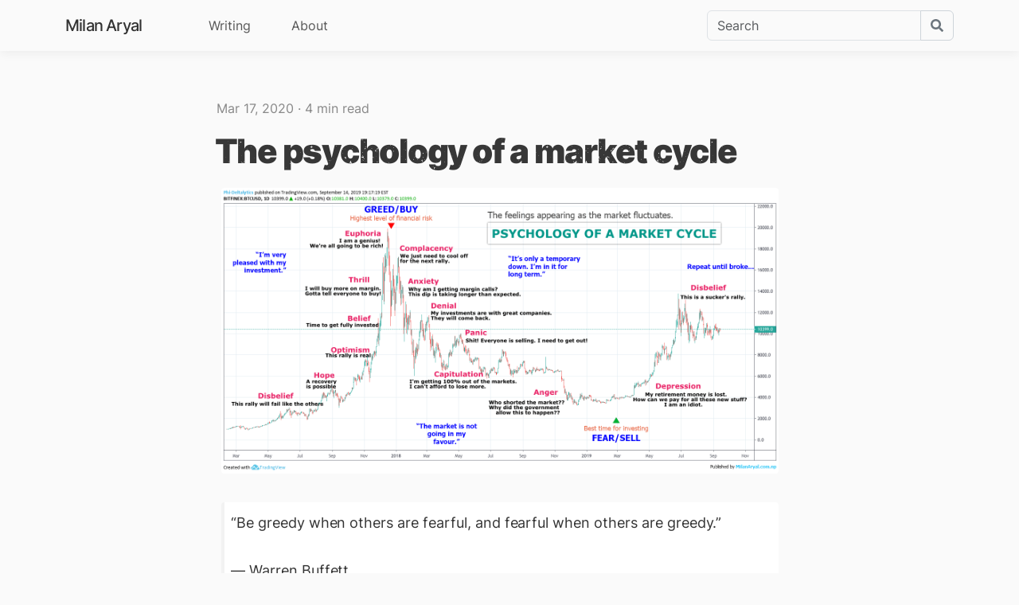

--- FILE ---
content_type: text/html; charset=utf-8
request_url: https://milanaryal.com.np/the-psychology-of-a-market-cycle/
body_size: 6068
content:
<!doctype html><html lang="en" prefix="og: https://ogp.me/ns#" data-bs-theme="auto"><head><meta charset="utf-8"><meta name="viewport" content="width=device-width,initial-scale=1"><link rel="profile" href="https://gmpg.org/xfn/11"><link rel="dns-prefetch" href="https://www.googletagmanager.com/"><link rel="stylesheet" href="/assets/css/style.min.css?v=20251129080501"><title>The psychology of a market cycle | Milan Aryal</title><meta name="generator" content="Jekyll v4.4.1"><meta name="author" content="Milan Aryal"><meta name="description" content="The feelings appearing as the market fluctuates."><link rel="canonical" href="https://milanaryal.com.np/the-psychology-of-a-market-cycle/"><meta property="og:title" content="The psychology of a market cycle"><meta property="og:description" content="The feelings appearing as the market fluctuates."><meta property="og:url" content="https://milanaryal.com.np/the-psychology-of-a-market-cycle/"><meta property="og:image" content="https://milanaryal.com.np/assets/img/logo.png"><meta property="og:locale" content="en_US"><meta property="og:site_name" content="Milan Aryal"><meta property="og:type" content="article"><meta property="article:published_time" content="2020-03-17T03:40:00+05:45"><meta property="article:modified_time" content="2020-03-17T03:40:00+05:45"><meta property="article:author" content="100001982813077"><meta property="fb:admins" content="100001982813077"><meta name="twitter:card" content="summary"><meta name="twitter:site" content="@milanaryal"><meta name="twitter:creator" content="@milanaryal"><script type="application/ld+json">{"@context":"https://schema.org","@type":"BlogPosting","author":{"@type":"Person","name":"Milan Aryal"},"dateModified":"2020-03-17T03:40:00+05:45","datePublished":"2020-03-17T03:40:00+05:45","description":"The feelings appearing as the market fluctuates.","headline":"The psychology of a market cycle","mainEntityOfPage":{"@type":"WebPage","@id":"https://milanaryal.com.np/the-psychology-of-a-market-cycle/"},"publisher":{"@type":"Organization","logo":{"@type":"ImageObject","url":"https://milanaryal.com.np/assets/img/logo.png"},"name":"Milan Aryal"},"url":"https://milanaryal.com.np/the-psychology-of-a-market-cycle/"}</script><link rel="alternate" type="application/atom+xml" href="https://milanaryal.com.np/feed.xml" title="Milan Aryal"><link rel="search" type="application/opensearchdescription+xml" href="https://milanaryal.com.np/opensearch.xml" title="Milan Aryal"><link rel="author" type="text/plain" href="https://milanaryal.com.np/humans.txt"><link rel="apple-touch-icon" sizes="180x180" href="/apple-touch-icon.png?v=20251129080501"><link rel="alternate icon" type="image/png" sizes="32x32" href="/assets/img/favicon-32x32.png?v=20251129080501"><link rel="alternate icon" type="image/png" sizes="16x16" href="/assets/img/favicon-16x16.png?v=20251129080501"><link rel="manifest" href="/manifest.webmanifest"><link rel="mask-icon" href="/assets/img/safari-pinned-tab.svg?v=20251129080501" color="#000000"><link rel="icon" type="image/svg+xml" href="/assets/img/favicon.svg?v=20251129080501"><meta name="msapplication-TileColor" content="#000000"><meta name="msapplication-config" content="https://milanaryal.com.np/browserconfig.xml"><meta name="theme-color" media="(prefers-color-scheme: light)" content="#ffffff"><meta name="theme-color" media="(prefers-color-scheme: dark)" content="#000000"><meta name="color-scheme" content="light dark"></head><body><header class="navbar navbar-expand-md fixed-top headroom d-print-none user-select-none" role="banner"><div class="container"><a class="navbar-brand d-inline-block" href="/">Milan Aryal</a>
<button class="navbar-toggler" type="button" data-bs-toggle="collapse" data-bs-target="#site-navigation" aria-controls="navbarCollapse" aria-expanded="false" aria-label="Toggle navigation">
<svg width="30" height="30" class="icon icon-bars" viewBox="0 0 448 512" aria-hidden="true" role="img"><path d="M16 132h416c8.837.0 16-7.163 16-16V76c0-8.837-7.163-16-16-16H16C7.163 60 0 67.163.0 76v40c0 8.837 7.163 16 16 16zm0 160h416c8.837.0 16-7.163 16-16v-40c0-8.837-7.163-16-16-16H16c-8.837.0-16 7.163-16 16v40c0 8.837 7.163 16 16 16zm0 160h416c8.837.0 16-7.163 16-16v-40c0-8.837-7.163-16-16-16H16c-8.837.0-16 7.163-16 16v40c0 8.837 7.163 16 16 16z"/></svg></button><nav class="collapse navbar-collapse" id="site-navigation" aria-label="Site navigation" role="navigation" itemscope itemtype="https://schema.org/SiteNavigationElement"><ul class="navbar-nav me-auto"><li class="nav-item" itemprop="name"><a class="nav-link" itemprop="url" href="/writing/">Writing</a></li><li class="nav-item" itemprop="name"><a class="nav-link" itemprop="url" href="/about/">About</a></li></ul><form class="form-inline mt-2 mt-md-0 mb-1 mb-md-0" id="cse_000254926668963224856:z4vgwqv7kla" action="/search/" role="search"><div class="input-group"><input class="form-control" type="text" id="q" name="q" placeholder="Search" aria-label="Search" autocapitalize="off" autocomplete="off" spellcheck="false">
<button class="btn btn-outline-secondary" type="submit">
<svg width="1em" height="1em" class="icon icon-search" viewBox="0 0 512 512" aria-hidden="true" role="img"><path d="M505 442.7 405.3 343c-4.5-4.5-10.6-7-17-7H372c27.6-35.3 44-79.7 44-128C416 93.1 322.9.0 208 0S0 93.1.0 208s93.1 208 208 208c48.3.0 92.7-16.4 128-44v16.3c0 6.4 2.5 12.5 7 17l99.7 99.7c9.4 9.4 24.6 9.4 33.9.0l28.3-28.3c9.4-9.4 9.4-24.6.1-34zM208 336c-70.7.0-128-57.2-128-128 0-70.7 57.2-128 128-128 70.7.0 128 57.2 128 128 0 70.7-57.2 128-128 128z"/></svg></button></div></form></nav></div></header><main id="main" role="main"><article class="post post-the-psychology-of-a-market-cycle entry h-entry" id="post-the-psychology-of-a-market-cycle"><header class="post-masthead"><div class="container"><div class="row"><div class="col-md-10 col-lg-8 mx-auto"><div class="post-meta"><a class="u-url u-uid" rel="bookmark" href="/the-psychology-of-a-market-cycle/"><time datetime="2020-03-17T03:40:00+05:45">Mar 17, 2020</time></a> &#183; <span data-bs-toggle="tooltip" data-bs-placement="top" title="640 words">4 min read</span></div><h1 class="post-title entry-title p-name">The psychology of a market cycle</h1><p style="display:none" class="entry-summary p-summary">The feelings appearing as the market fluctuates.</p></div></div></div></header><div class="container"><div class="row"><div class="col-md-10 col-lg-8 mx-auto"><div class="post-content markdown-body clearfix post-body entry-body entry-content e-content"><p><img src="/uploads/20200317-the-psychology-of-a-market-cycle.png" alt="the psychology of a market cycle"></p><blockquote><p>“Be greedy when others are fearful, and fearful when others are greedy.”</p><p>— Warren Buffett</p></blockquote><h3 id="the-cycle-of-investor-emotions">The cycle of investor emotions</h3><p>This chart describes all the different emotional states typically experienced by the majority of market participants:</p><p><img src="/uploads/20200317-the-cycle-of-investor-emotions.png" alt="investor emotion cycle">
<em>Investor emotion cycle, <a href="https://moderntimesinvestors.com/investing/investor-emotion-cycle/" rel="nofollow">Modern Times Investors</a></em></p><h4 id="optimism">Optimism</h4><p>Everything starts with a positive outlook towards the future that leads you to buy a stock.</p><h4 id="excitement">Excitement</h4><p>Markets start moving up towards your expectations and a feeling of anticipation and hope arises inside, you start to see the success.</p><h4 id="thrill">Thrill</h4><p>Market continues to go up, you are already earning and start to feel very confident of your investing decisions.</p><h4 id="euphoria">Euphoria</h4><p>“You can’t miss opportunities”. Market grows, investments turn into quick and easy profits. Everyone wants to jump in: Who doesn’t want to make a ton of money risking as little as possible? The market is rising, isn’t it?</p><p>At this point, the financial risk is at it maximum, like the possible financial gain.</p><h4 id="anxiety">Anxiety</h4><p>Things start to turn around, markets show the first signs of weakness but overall the sentiment for the long term is still bullish and you convince yourself that it is just a short correction.</p><h4 id="denial">Denial</h4><p>The market correction is taking longer than you originally thought. Doubts start to arise and confidence in the long-term bull market turns into a strong hope for a short-term improvement.</p><h4 id="fear">Fear</h4><p>At some point you have to compare your perception with the reality, maybe you haven’t been that smart. You would like to get out taking a small profit or even a small loss but you don’t act because you don’t know what to do, uncertainty is at its maximum.</p><h4 id="desperation">Desperation</h4><p>All chances of making a profit are lost at this point, you are really concerned about your investment and you strongly hope for anything that will bring our positions back into gain territory.</p><h4 id="panic">Panic</h4><p>This is the period with the most emotional impact, where you feel helpless and really don’t know what to do, feeling without any degree of control on the situation, on your investments and on markets.</p><h4 id="capitulation">Capitulation</h4><p>You sell your position at any price because you reached your breaking point. In a certain way, you are happy to get out of the stock market in order to avoid bigger losses.</p><h4 id="despondency">Despondency</h4><p>Your expectations have been disappointed, you got a strong loss from your investments, you feel bad and you don’t want to buy a stock ever again. This is the point of maximum financial opportunity for investors that are aware of what is going on and are willing to be contrarians.</p><h4 id="depression">Depression</h4><p>This is the beginning of the aftermaths of the crash. You start thinking about what happened and ask yourself how you could have been that stupid. The key that makes the difference among investors here is if you start to look back to what happened and analyze what went wrong and start learning from from past mistakes.</p><h4 id="hope">Hope</h4><p>Things start to gradually improve, the overall situation gets better and you realize that financial markets have cycles. You got some experience and you start to look around for new investing opportunities.</p><h4 id="relief">Relief</h4><p>Markets are turning positive once again, you start to be faithful again and you convince yourself of your ability to invest your money. The cycle starts all over again.</p><hr><h3 id="the-psychology-of-a-bear-market">The psychology of a bear market</h3><blockquote><p>“Unless you can watch your stock holding decline by 50% without becoming panic-stricken, you should not be in the stock market.”</p><p>— Warren Buffett, the greatest investor of all time</p></blockquote><p>Everyone has a breaking point, and it’s only in times of distress that we learn where that point is. The psychology of a bear market goes something like this:</p><p><img src="/uploads/20200317-the-psychology-of-a-bear-market.jpg" alt="bear market cycle">
<em>The psychology of a bear market, <a href="https://moderntimesinvestors.com/investing/investor-emotion-cycle/" rel="nofollow">Michael Batnick</a></em></p><hr><h4 id="references">References</h4><p><img src="/uploads/20200317-psychology-of-a-market-cycle.jpg" alt="Psychology of a market cycle">
<em>Wall Street Cheat Sheet</em></p><ul><li><a href="https://moderntimesinvestors.com/investing/investor-emotion-cycle/" rel="nofollow">Investor emotion cycle</a>, <em>Modern Times Investors</em></li><li><a href="https://moderntimesinvestors.com/investing/investor-emotion-cycle/" rel="nofollow">The psychology of a bear market</a>, <em>Michael Batnick</em></li></ul></div></div></div></div><footer class="post-footer"><div class="container"><div class="row"><div class="col-md-10 col-lg-8 mx-auto"><div class="post-footer-meta-acknowledgments" about="/the-psychology-of-a-market-cycle/"><a href="/fine-print/#license" data-bs-toggle="tooltip" data-bs-placement="top" title="Except where otherwise noted, this work is licensed under a Creative Commons Attribution 4.0 International license by the author.">Some rights reserved</a><svg width="21" height="21" class="icon icon-creative-commons-by" viewBox="0 0 496 512" aria-hidden="true" role="img"><title>You can distribute, remix, and build upon this work as long as you credit the author.</title><path d="M314.9 194.4v101.4h-28.3v120.5h-77.1V295.9h-28.3V194.4c0-4.4 1.6-8.2 4.6-11.3 3.1-3.1 6.9-4.7 11.3-4.7H299c4.1.0 7.8 1.6 11.1 4.7 3.1 3.2 4.8 6.9 4.8 11.3zm-101.5-63.7c0-23.3 11.5-35 34.5-35s34.5 11.7 34.5 35c0 23-11.5 34.5-34.5 34.5s-34.5-11.5-34.5-34.5zM247.6 8C389.4 8 496 118.1 496 256c0 147.1-118.5 248-248.4 248C113.6 504 0 394.5.0 256 0 123.1 104.7 8 247.6 8zm.8 44.7C130.2 52.7 44.7 150.6 44.7 256c0 109.8 91.2 202.8 203.7 202.8 103.2.0 202.8-81.1 202.8-202.8.1-113.8-90.2-203.3-202.8-203.3z"/></svg></div><p style="display:none">Written by <span class="p-author h-card"><img style="display:none" class="u-photo" src="/assets/img/avatar.png" alt="Milan Aryal's profile image"> <a class="p-name u-url" href="/">Milan Aryal</a></span> on <time class="published dt-published" datetime="2020-03-17T03:40:00+05:45">Tue, Mar 17, 2020 at 3:40am +0545</time>, and last updated on <time class="updated dt-updated" datetime="2020-03-17T03:40:00+05:45">Tue, Mar 17, 2020 at 3:40am +0545</time>.</p></div></div></div></footer></article></main><div class="container post-footer-section"><div class="row"><div class="col-md-10 col-lg-8 mx-auto"><div class="post-author-card d-flex align-items-center"><div class="post-author-card-avatar user-select-none"><a class="d-block" href="/"><img class="d-inline-block img-fluid" src="/assets/img/avatar.png" width="80" height="80" alt="Milan Aryal"></a></div><div class="post-author-card-body"><h4 class="post-author-card-title"><a href="/">Milan Aryal</a></h4><p class="post-author-card-text">Living on the edge—of my calculator, balancing life and ledgers with equal precision.</p></div></div><hr class="rule"></div></div></div><nav class="post-pager mt-5 d-print-none"><div class="container"><div class="row"><div class="col-md-10 col-lg-8 mx-auto"><div class="post-pager-previous float-start text-start"><div class="post-pager-title"><svg width="1em" height="1em" class="icon icon-angle-left" viewBox="0 0 256 512" aria-hidden="true" role="img"><path d="M31.7 239l136-136c9.4-9.4 24.6-9.4 33.9.0l22.6 22.6c9.4 9.4 9.4 24.6.0 33.9L127.9 256l96.4 96.4c9.4 9.4 9.4 24.6.0 33.9L201.7 409c-9.4 9.4-24.6 9.4-33.9.0l-136-136c-9.5-9.4-9.5-24.6-.1-34z"/></svg>&nbsp;Previous<span class="d-none d-md-inline"> post</span></div><a rel="prev" href="/a-short-story-about-monkeys-and-goats-to-convince-you-to-buy-stocks-of-only-good-businesses/">A short story about monkeys and goats, to convince you to buy stocks of only good businesses</a></div><div class="post-pager-next float-end text-end"><div class="post-pager-title">Next<span class="d-none d-md-inline"> post</span>&nbsp;<svg width="1em" height="1em" class="icon icon-angle-right" viewBox="0 0 256 512" aria-hidden="true" role="img"><path d="M224.3 273l-136 136c-9.4 9.4-24.6 9.4-33.9.0l-22.6-22.6c-9.4-9.4-9.4-24.6.0-33.9l96.4-96.4-96.4-96.4c-9.4-9.4-9.4-24.6.0-33.9L54.3 103c9.4-9.4 24.6-9.4 33.9.0l136 136c9.5 9.4 9.5 24.6.1 34z"/></svg></div><a rel="next" href="/the-best-ad-blocker-extensions-for-your-favourite-web-browser-free-and-open-source/">The best ad-blocker extensions for your favourite web browser, free and open-source</a></div></div></div></div></nav><div class="random-posts d-print-none" hidden="true"><div class="container"><div class="row"><div class="col-md-10 col-lg-8 mx-auto"><h4 class="random-posts-heading">Also read</h4><div id="random-posts"></div><div class="random-posts-footer user-select-none"><a class="btn btn-outline-default btn--random" href="/random/" role="button"><svg width="1em" height="1em" class="icon icon-random p-1px" aria-hidden="true" viewBox="0 0 512 512" role="img"><path d="M504.971 359.029c9.373 9.373 9.373 24.569.0 33.941l-80 79.984c-15.01 15.01-40.971 4.49-40.971-16.971V416h-58.785l-70.556-75.596 53.333-57.143L352 336h32v-39.981c0-21.438 25.943-31.998 40.971-16.971l80 79.981zM12 176h84l52.781 56.551 53.333-57.143-70.556-75.596H12c-6.627.0-12 5.373-12 12v56c0 6.627 5.373 12 12 12zm372 0v39.984c0 21.46 25.961 31.98 40.971 16.971l80-79.984c9.373-9.373 9.373-24.569.0-33.941l-80-79.981C409.943 24.021 384 34.582 384 56.019V96h-58.785L96 336H12c-6.627.0-12 5.373-12 12v56c0 6.627 5.373 12 12 12h110.785c3.326.0 6.503-1.381 8.773-3.812L352 176h32z"/></svg>&nbsp;<span class="label">Random</span>
</a>&nbsp;<a class="btn btn-outline-default btn--archive" href="/archive/" role="button">
<svg width="1em" height="1em" class="icon icon-archive p-1px" viewBox="0 0 512 512" aria-hidden="true" role="img"><path d="M32 448c0 17.7 14.3 32 32 32h384c17.7.0 32-14.3 32-32V160H32v288zm160-212c0-6.6 5.4-12 12-12h104c6.6.0 12 5.4 12 12v8c0 6.6-5.4 12-12 12H204c-6.6.0-12-5.4-12-12v-8zM480 32H32C14.3 32 0 46.3.0 64v48c0 8.8 7.2 16 16 16h480c8.8.0 16-7.2 16-16V64c0-17.7-14.3-32-32-32z"/></svg>&nbsp;<span class="label">Archive</span></a></div></div></div></div></div><div id="elevator" class="elevator d-none d-sm-block d-print-none user-select-none" hidden="true" aria-hidden="true"><span class="elevator-button" role="button"><svg width="1em" height="1em" class="icon icon-arrow-up" viewBox="0 0 448 512" role="img"><path d="M34.9 289.5l-22.2-22.2c-9.4-9.4-9.4-24.6.0-33.9L207 39c9.4-9.4 24.6-9.4 33.9.0l194.3 194.3c9.4 9.4 9.4 24.6.0 33.9L413 289.4c-9.5 9.5-25 9.3-34.3-.4L264 168.6V456c0 13.3-10.7 24-24 24h-32c-13.3.0-24-10.7-24-24V168.6L69.2 289.1c-9.3 9.8-24.8 10-34.3.4z"/></svg></span></div><script src="/assets/js/bundle.min.js?v=20251129080501"></script><script async src="https://www.googletagmanager.com/gtag/js?id=G-4T5FBFVD6P"></script><script>window.dataLayer=window.dataLayer||[];function gtag(){dataLayer.push(arguments)}gtag("js",new Date),gtag("config","G-4T5FBFVD6P")</script></body></html>